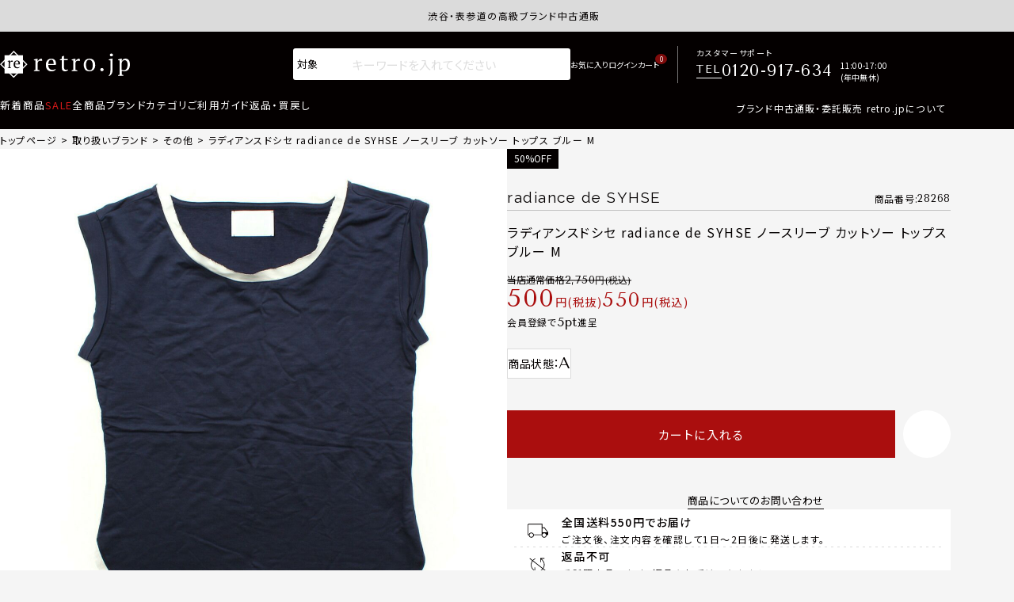

--- FILE ---
content_type: image/svg+xml
request_url: https://retro.itembox.design/item/asset2025/images/common/logo.svg
body_size: 2068
content:
<?xml version="1.0" encoding="UTF-8"?>
<svg id="_レイヤー_1" data-name="レイヤー_1" xmlns="http://www.w3.org/2000/svg" xmlns:xlink="http://www.w3.org/1999/xlink" version="1.1" viewBox="0 0 300 63.4">
  <!-- Generator: Adobe Illustrator 29.0.0, SVG Export Plug-In . SVG Version: 2.1.0 Build 186)  -->
  <defs>
    <style>
      .st0 {
        fill: none;
      }

      .st1 {
        fill: #fff;
      }

      .st2 {
        clip-path: url(#clippath);
      }
    </style>
    <clipPath id="clippath">
      <rect class="st0" width="300" height="63.4"/>
    </clipPath>
  </defs>
  <g id="_グループ_41762" data-name="グループ_41762">
    <g class="st2">
      <g id="_グループ_41762-2" data-name="グループ_41762-2">
        <path id="_パス_23155" data-name="パス_23155" class="st1" d="M90.2,23.6c-.6.4-1.1.8-1.5,1.4-.7.9-1.3,1.9-1.6,3.1v16.6c.8,0,1.5.2,2.2.4.8.2,1.5.5,2.2.9v1.4h-13.2v-1.4c.6-.3,1.2-.6,1.9-.8.6-.2,1.2-.4,1.8-.5v-22l-3.7-.4v-1.5c1.2-.5,2.4-.9,3.7-1.3,1.3-.3,2.5-.6,3.6-.8h1.4v5.9h.2c.4-.8.9-1.6,1.4-2.2.6-.8,1.3-1.4,2.1-2,.8-.6,1.7-1.1,2.6-1.4.9-.3,2-.4,2.9-.3.3.5.5,1,.7,1.6.2.6.4,1.2.6,1.8v1.5h-7.5Z"/>
        <path id="_パス_23156" data-name="パス_23156" class="st1" d="M128.6,43.5c-.3.7-.8,1.3-1.4,1.8-.7.6-1.4,1.1-2.2,1.5-.9.4-1.8.8-2.7,1-1,.2-2,.4-3,.4-2,0-4-.3-5.8-1-1.6-.6-3.1-1.7-4.2-3-1.2-1.4-2-2.9-2.5-4.6-.6-2-.9-4-.9-6.1-.3-3.9.9-7.8,3.3-11,2.4-2.6,5.8-4,9.4-3.8,1.3,0,2.6.2,3.9.5,2.6.7,4.8,2.6,5.8,5.1.7,1.6,1,3.3.9,5.1,0,.6,0,1.3,0,1.9,0,.7-.2,1.4-.3,2.1h-17.5c0,1.5.2,3,.6,4.4.4,1.3,1,2.5,1.8,3.6.8,1,1.8,1.8,3,2.4,1.3.6,2.8.9,4.2.9,1.3,0,2.7-.2,4-.6,1.1-.3,2.1-.8,3-1.5l.8.9ZM118.4,21.2c-1.9-.1-3.7.7-4.9,2.2-1.4,2.3-2.1,4.9-2,7.6h12.3c0-.3,0-.7,0-1s0-.6,0-.9c0-2-.4-4-1.3-5.7-.9-1.4-2.5-2.2-4.2-2.1"/>
        <path id="_パス_23157" data-name="パス_23157" class="st1" d="M138.3,20.8c1.4-.9,2.9-1.6,4.5-2v-4.8c.5-.4,1.1-.8,1.7-1.1.6-.3,1.3-.7,1.9-.9h1.4v7.3h8.4v2.9h-8.4v16.2c-.1,1.7.2,3.3,1.1,4.7.8,1,2,1.5,3.2,1.4.7,0,1.5,0,2.5-.1.9,0,1.7-.2,2.6-.5l.4.8c-.4.4-.8.8-1.3,1.1-.6.4-1.2.8-1.8,1.1-.7.4-1.5.6-2.3.8-.8.2-1.7.3-2.5.3-1.9.1-3.8-.6-5.1-1.9-1.3-1.8-2-3.9-1.8-6.1v-17.7h-4.5v-1.5Z"/>
        <path id="_パス_23158" data-name="パス_23158" class="st1" d="M177.5,23.6c-.6.4-1.1.8-1.5,1.4-.7.9-1.3,1.9-1.7,3.1v16.6c.8,0,1.5.2,2.2.4.8.2,1.5.5,2.2.9v1.4h-13.2v-1.4c.6-.3,1.2-.6,1.9-.8.6-.2,1.2-.4,1.8-.5v-22l-3.7-.4v-1.5c1.2-.5,2.4-.9,3.7-1.3,1.3-.3,2.5-.6,3.6-.8h1.4v5.9h.2c.4-.8.9-1.6,1.4-2.2.6-.8,1.3-1.4,2.1-2,.8-.6,1.7-1.1,2.6-1.4.9-.3,2-.4,2.9-.3.3.5.5,1,.7,1.6.2.6.4,1.2.6,1.8v1.5h-7.5Z"/>
        <path id="_パス_23159" data-name="パス_23159" class="st1" d="M193.3,33.4c0-2.1.3-4.2.9-6.3.6-1.7,1.5-3.3,2.7-4.6,1.2-1.3,2.6-2.2,4.2-2.9,1.7-.7,3.6-1,5.4-1,2.1,0,4.1.3,6,1.1,1.6.6,3,1.7,4.1,3,1.1,1.4,1.9,2.9,2.4,4.6.5,2,.8,4,.8,6,.3,4-1,7.9-3.6,10.9-2.5,2.6-6,4-9.6,3.8-2,0-4-.3-5.8-1-1.6-.6-3-1.7-4.1-3-1.1-1.4-2-3-2.4-4.7-.6-2-.8-4-.8-6M198.6,33.4c0,1.6.2,3.2.5,4.8.3,1.4.8,2.7,1.5,3.9.7,1.1,1.6,2,2.7,2.6,1.2.7,2.6,1,4,1,2.1,0,4-1.2,5-3,1.5-2.8,2.2-6,1.9-9.2,0-1.6-.1-3.2-.5-4.8-.3-1.4-.8-2.7-1.5-3.9-.6-1.1-1.5-2-2.6-2.6-1.1-.7-2.4-1-3.8-1-2.2,0-4.2,1.1-5.3,3-1.5,2.8-2.2,6-2,9.3"/>
        <path id="_パス_23160" data-name="パス_23160" class="st1" d="M231.6,44.2c0-1,.3-2,1.1-2.7.7-.7,1.7-1,2.7-1,1,0,2,.3,2.8,1,.7.7,1.1,1.7,1.1,2.7,0,1-.3,2-1.1,2.6-.8.7-1.8,1.1-2.8,1-1,0-2-.3-2.7-1-.7-.7-1.1-1.6-1.1-2.6"/>
        <path id="_パス_23161" data-name="パス_23161" class="st1" d="M254.8,22.6l-3.7-.4v-1.5c1.1-.5,2.3-1,3.6-1.3,1.3-.3,2.5-.6,3.8-.8h1.4v26.3c0,2.2-.3,4.5-1,6.6-.6,1.5-1.3,3-2.4,4.3-.8,1-1.7,1.8-2.7,2.4-.7.4-1.5.8-2.2,1l-.7-1.1c.5-.3,1-.7,1.4-1.2.5-.7,1-1.5,1.3-2.3.4-1.2.8-2.4,1-3.6.3-1.7.4-3.4.4-5v-23.4ZM253.6,9.9c0-.9.3-1.8,1-2.4.7-.6,1.7-.9,2.6-.9.9,0,1.9.3,2.6.9.6.6,1,1.5,1,2.4,0,.9-.3,1.8-1,2.4-.7.6-1.6.9-2.6.9-.9,0-1.9-.3-2.6-.9-.7-.6-1-1.5-1-2.4"/>
        <path id="_パス_23162" data-name="パス_23162" class="st1" d="M284.8,58.6h-12.4v-1.4c1.2-.6,2.4-1,3.7-1.3V22.6l-3.7-.4v-1.5c1.2-.5,2.4-.9,3.7-1.3,1.3-.3,2.5-.6,3.7-.8h1.4v6.3h0c.6-1.8,1.7-3.3,3.1-4.6,1.5-1.2,3.4-1.8,5.3-1.7,3-.2,5.8,1.1,7.7,3.3,1.8,2.2,2.7,5.8,2.7,10.8,0,2.2-.3,4.3-.9,6.4-.5,1.8-1.4,3.4-2.6,4.8-1.1,1.3-2.6,2.3-4.1,3-1.7.7-3.6,1.1-5.4,1.1-1.1,0-2.2,0-3.3-.3-.9-.2-1.8-.5-2.6-.9v8.9c.6,0,1.2.2,1.8.4.7.2,1.3.5,1.9.9v1.4ZM287.7,22.2c-1.6,0-3.2.6-4.4,1.7-1.2,1.4-2,3-2.3,4.8v15.7c.7.4,1.5.7,2.3.9,1.1.2,2.2.3,3.3.3,1.2,0,2.3-.3,3.3-1,1-.7,1.9-1.6,2.5-2.7.7-1.3,1.3-2.6,1.6-4.1.4-1.7.6-3.4.6-5.1,0-1.4-.1-2.8-.4-4.2-.2-1.2-.6-2.3-1.2-3.4-.5-.9-1.2-1.7-2.1-2.2-1-.5-2.1-.8-3.2-.8"/>
        <path id="_パス_23163" data-name="パス_23163" class="st1" d="M39.2,24.4c-1.2,0-2.3.4-3,1.3-.9,1.4-1.3,3.1-1.3,4.7h7.6c0-.2,0-.4,0-.6s0-.4,0-.6c0-1.2-.2-2.5-.8-3.5-.6-.9-1.6-1.4-2.6-1.3"/>
        <path id="_パス_23164" data-name="パス_23164" class="st1" d="M10.6,10.6v42.3h42.3V10.6H10.6ZM29.6,25.9h-4.6c-.4.2-.7.5-1,.9-.5.6-.8,1.2-1,1.9v10.3c.5,0,.9.1,1.4.3.5.1,1,.3,1.4.6v.9h-8.2v-.9c.4-.2.8-.4,1.2-.5.4-.1.7-.2,1.1-.3v-13.7l-2.3-.3v-.9c.7-.3,1.5-.6,2.3-.8.8-.2,1.5-.4,2.3-.5h.9v3.7h.1c.2-.5.5-1,.9-1.4.4-.5.8-.9,1.3-1.2.5-.4,1-.7,1.6-.9.6-.2,1.2-.3,1.8-.2.2.3.3.6.4,1,.1.4.2.7.4,1.1v.9ZM45.8,30.7c0,.4,0,.9-.2,1.3h-10.8c0,.9.1,1.8.4,2.7.2.8.6,1.5,1.1,2.2.5.6,1.1,1.1,1.8,1.5.8.4,1.7.6,2.6.5.8,0,1.7-.1,2.5-.3.7-.2,1.3-.5,1.9-.9l.5.5c-.2.4-.5.8-.9,1.1-.4.4-.9.7-1.4.9-.5.3-1.1.5-1.7.6-.6.2-1.2.2-1.8.2-1.2,0-2.5-.2-3.6-.6-1-.4-1.9-1-2.6-1.8-.7-.8-1.3-1.8-1.6-2.9-.4-1.2-.6-2.5-.5-3.7-.2-2.4.6-4.8,2.1-6.8,1.5-1.6,3.6-2.5,5.8-2.3.8,0,1.6.1,2.4.3.8.2,1.5.6,2.1,1.1.6.6,1.2,1.2,1.5,2,.4,1,.6,2.1.6,3.1,0,.4,0,.8,0,1.2"/>
        <path id="_パス_23165" data-name="パス_23165" class="st1" d="M31.7,63.4L0,31.7,31.7,0l31.7,31.7-31.7,31.7ZM3.7,31.7l28,28,28-28L31.7,3.7,3.7,31.7Z"/>
      </g>
    </g>
  </g>
</svg>

--- FILE ---
content_type: text/javascript; charset=utf-8
request_url: https://r2.future-shop.jp/fs.retro/pc/i/default/re-etc-qo-w-00211.js?1768862808405
body_size: 1451
content:
_rcmdjp._itemRecommendCallback("re-etc-qo-w-00211","default",[{"category":"chanel","code":"213282","display_end":"","display_start":"","image":"https://retro.itembox.design/product/081/000000108152/000000108152-01-m.jpg?t=20251228133525","name":"\u30b7\u30e3\u30cd\u30eb \u30c4\u30a4\u30fc\u30c9 \u30d1\u30fc\u30eb \u30cf\u30a6\u30f3\u30c9\u30c8\u30a5\u30fc\u30b9 \u5343\u9ce5\u67c4  \u30ce\u30fc\u30ab\u30e9\u30fc\u30b8\u30e3\u30b1\u30c3\u30c8 P37678 \u30d6\u30e9\u30c3\u30af \u30db\u30ef\u30a4\u30c8 \u30e2\u30ce\u30af\u30ed 36","point":"1000","price":"110000","price_before_tax":"100000","release_date":"2025-10-23 13:12:17","stock":"1","tax":"10000","url":"https://retro.jp/c/brand_all/cha/213282"},{"category":"","code":"250922","display_end":"","display_start":"","image":"https://retro.itembox.design/product/135/000000113506/000000113506-01-m.jpg?t=20251220112246","name":"\u30f4\u30a1\u30f3\u30af\u30ea\u30fc\u30d5\uff06\u30a2\u30fc\u30da\u30eb \u30d5\u30ea\u30f4\u30a9\u30eb 750YG \u30e9\u30fc\u30b8 \u30d5\u30e9\u30ef\u30fc \u82b1 \u30d4\u30a2\u30b9 \u30a2\u30af\u30bb\u30b5\u30ea\u30fc VCARB65900 \u30b4\u30fc\u30eb\u30c9 14.6g","point":"12000","price":"1320000","price_before_tax":"1200000","release_date":"2025-11-24 11:54:09","stock":"1","tax":"120000","url":"https://retro.jp/c/brand_all/van/250922"},{"category":"","code":"re-221029","display_end":"","display_start":"","image":"https://retro.itembox.design/product/680/000000068098/000000068098-01-m.jpg?t=20260111133641","name":"\u30a8\u30c8\u30ec\u30c8\u30a6\u30ad\u30e7\u30a6 \u30b3\u30c3\u30c8\u30f3 2way \u30aa\u30d5\u30b7\u30e7\u30eb \u30d5\u30ec\u30a2\u30cd\u30c3\u30af \u30af\u30ec\u30fc\u30d7 \u30d6\u30e9\u30a6\u30b9 \u30ab\u30c3\u30c8\u30bd\u30fc \u30c8\u30c3\u30d7\u30b9 1224410068 \u30cd\u30a4\u30d3\u30fc F","point":"150","price":"16500","price_before_tax":"15000","release_date":"2024-11-10 12:41:21","stock":"1","tax":"1500","url":"https://retro.jp/c/brand_all/etretokyo/re-221029"},{"category":"","code":"re-30983","display_end":"","display_start":"","image":"https://retro.itembox.design/product/690/000000069084/000000069084-01-m.jpg?t=20260111133641","name":"\u30de\u30ce\u30ed\u30d6\u30e9\u30cb\u30af \u30af\u30ed\u30b3\u30ec\u30b6\u30fc \u30b9\u30c8\u30e9\u30c3\u30d7 \u30d2\u30fc\u30eb \u30d1\u30f3\u30d7\u30b9 \u30b5\u30f3\u30c0\u30eb \u30d4\u30f3\u30af \u30b3\u30fc\u30e9\u30eb 37 1/2","point":"100","price":"11000","price_before_tax":"10000","release_date":"2024-12-21 11:26:25","stock":"1","tax":"1000","url":"https://retro.jp/c/brand_all/man/re-30983"},{"category":"","code":"250137","display_end":"","display_start":"","image":"https://retro.itembox.design/product/145/000000114582/000000114582-01-m.jpg?t=20251227123820","name":"\u30c7\u30eb\u30f4\u30a9\u30fc \u30bf\u30f3\u30da\u30fc\u30c8MM \u30af\u30ea\u30b9\u30d4\u30fc\u30ab\u30fc\u30d5 2WAY \u30b7\u30e7\u30eb\u30c0\u30fc\u30d0\u30c3\u30b0 \u30cf\u30f3\u30c9\u30d0\u30c3\u30b0 \u30d6\u30e9\u30a6\u30f3\u7cfb","point":"4000","price":"440000","price_before_tax":"400000","release_date":"2025-11-30 11:50:12","stock":"1","tax":"40000","url":"https://retro.jp/c/brand_all/dlv/250137"},{"category":"louisvuitton","code":"233428","display_end":"","display_start":"","image":"https://retro.itembox.design/product/181/000000118146/000000118146-01-m.jpg?t=20260119145022","name":"\u30eb\u30a4\u30f4\u30a3\u30c8\u30f3 \u30e2\u30ce\u30b0\u30e9\u30e0 \u30a6\u30fc\u30eb \u30d5\u30fc\u30c9 \u30e9\u30c3\u30d7 \u30b3\u30fc\u30c8 \u30a2\u30a6\u30bf\u30fc \u30ed\u30b4\u578b\u62bc\u3057 FJC022NUV \u30b0\u30ec\u30fc 40","point":"3100","price":"341000","price_before_tax":"310000","release_date":"2025-12-20 10:28:11","stock":"1","tax":"31000","url":"https://retro.jp/c/brand_all/lou/233428"},{"category":"gucci","code":"249974","display_end":"","display_start":"","image":"https://retro.itembox.design/product/145/000000114565/000000114565-01-m.jpg?t=20251223113613","name":"\u30b0\u30c3\u30c1 \u30b9\u30ab\u30fc\u30c8","point":"360","price":"39600","price_before_tax":"36000","release_date":"2025-11-30 11:50:12","stock":"1","tax":"3600","url":"https://retro.jp/c/brand_all/guc/249974"},{"category":"","code":"252595","display_end":"","display_start":"","image":"https://retro.itembox.design/product/182/000000118257/000000118257-01-m.jpg?t=20260119161520","name":"\u30ed\u30ed\u30d4\u30a2\u30fc\u30ca The Gift of Kings \u30b6\u30ae\u30d5\u30c8\u30aa\u30d6\u30ad\u30f3\u30b0\u30b9 Idar \u30a4\u30c0\u30fc \u30a6\u30fc\u30eb \u30d5\u30fc\u30c7\u30c3\u30c9 \u30b8\u30e3\u30b1\u30c3\u30c8 \u30a2\u30a4\u30dc\u30ea\u30fc 40","point":"10000","price":"1100000","price_before_tax":"1000000","release_date":"2025-12-20 10:28:11","stock":"1","tax":"100000","url":"https://retro.jp/c/brand_all/ror/252595"},{"category":"saintlaurent","code":"re-217393","display_end":"","display_start":"","image":"https://retro.itembox.design/product/671/000000067102/000000067102-01-m.jpg?t=20260115123530","name":"\u30b5\u30f3\u30ed\u30fc\u30e9\u30f3 \u30a2\u30f3\u30bd\u30cb\u30fc\u30f4\u30a1\u30ab\u30ec\u30ed  21AW \u30b4\u30fc\u30c8 \u30ea\u30a2\u30eb\u30d5\u30a1\u30fc \u30c1\u30fc\u30bf\u30fc \u30ec\u30aa\u30d1\u30fc\u30c9\u67c4 \u30d6\u30eb\u30be\u30f3 \u30dc\u30f3\u30d0\u30fc\u30b8\u30e3\u30b1\u30c3\u30c8 \u30a2\u30a6\u30bf\u30fc \u30d9\u30fc\u30b8\u30e5 50","point":"1980","price":"217800","price_before_tax":"198000","release_date":"2024-10-04 12:31:31","stock":"1","tax":"19800","url":"https://retro.jp/c/brand_all/sat/re-217393"},{"category":"","code":"224832","display_end":"","display_start":"","image":"https://retro.itembox.design/product/231/000000123168/000000123168-01-m.jpg?t=20260116183529","name":"\u30df\u30e5\u30a6\u30df\u30e5\u30a6 24AW \u30ad\u30c3\u30c9\u30e2\u30d8\u30a2 \u30df\u30cb\u30c9\u30ec\u30b9 \u30f4\u30a1\u30fc\u30b8\u30f3\u30a6\u30fc\u30eb \u30ed\u30b4 \u30d7\u30ea\u30fc\u30c4\u30b9\u30ab\u30fc\u30c8 \u30dd\u30ed\u30b7\u30e3\u30c4 \u30ef\u30f3\u30d4\u30fc\u30b9 MF5613 \u30cd\u30a4\u30d3\u30fc 40","point":"1840","price":"202400","price_before_tax":"184000","release_date":"2026-01-15 11:34:08","stock":"1","tax":"18400","url":"https://retro.jp/c/brand_all/miu/224832"}]);

--- FILE ---
content_type: text/javascript; charset=utf-8
request_url: https://r2.future-shop.jp/fs.retro/pc/r/pv/week.js?1768862808406
body_size: 1445
content:
_rcmdjp._rankingCallback("pv","week",[{"price_before_tax":"1200000","tax":"120000","point":"12000","code":"250922","name":"ヴァンクリーフ＆アーペル フリヴォル 750YG ラージ フラワー 花 ピアス アクセサリー VCARB65900 ゴールド 14.6g","url":"https://retro.jp/c/brand_all/van/250922","category":"","image":"https://retro.itembox.design/product/135/000000113506/000000113506-01-m.jpg?t=20251220112246","price":1320000,"stock":1,"release_date":"2025-11-24 11:54:09","display_start":"","display_end":""},{"price_before_tax":"184000","tax":"18400","point":"1840","code":"224832","name":"ミュウミュウ 24AW キッドモヘア ミニドレス ヴァージンウール ロゴ プリーツスカート ポロシャツ ワンピース MF5613 ネイビー 40","url":"https://retro.jp/c/brand_all/miu/224832","category":"","image":"https://retro.itembox.design/product/231/000000123168/000000123168-01-m.jpg?t=20260116183529","price":202400,"stock":1,"release_date":"2026-01-15 11:34:08","display_start":"","display_end":""},{"price_before_tax":"400000","tax":"40000","point":"4000","code":"250137","name":"デルヴォー タンペートMM クリスピーカーフ 2WAY ショルダーバッグ ハンドバッグ ブラウン系","url":"https://retro.jp/c/brand_all/dlv/250137","category":"","image":"https://retro.itembox.design/product/145/000000114582/000000114582-01-m.jpg?t=20251227123820","price":440000,"stock":1,"release_date":"2025-11-30 11:50:12","display_start":"","display_end":""},{"price_before_tax":"100000","tax":"10000","point":"1000","code":"213282","name":"シャネル ツイード パール ハウンドトゥース 千鳥柄  ノーカラージャケット P37678 ブラック ホワイト モノクロ 36","url":"https://retro.jp/c/brand_all/cha/213282","category":"chanel","image":"https://retro.itembox.design/product/081/000000108152/000000108152-01-m.jpg?t=20251228133525","price":110000,"stock":1,"release_date":"2025-10-23 13:12:17","display_start":"","display_end":""},{"price_before_tax":"310000","tax":"31000","point":"3100","code":"233428","name":"ルイヴィトン モノグラム ウール フード ラップ コート アウター ロゴ型押し FJC022NUV グレー 40","url":"https://retro.jp/c/brand_all/lou/233428","category":"louisvuitton","image":"https://retro.itembox.design/product/181/000000118146/000000118146-01-m.jpg?t=20260119145022","price":341000,"stock":1,"release_date":"2025-12-20 10:28:11","display_start":"","display_end":""},{"price_before_tax":"1000000","tax":"100000","point":"10000","code":"252595","name":"ロロピアーナ The Gift of Kings ザギフトオブキングス Idar イダー ウール フーデッド ジャケット アイボリー 40","url":"https://retro.jp/c/brand_all/ror/252595","category":"","image":"https://retro.itembox.design/product/182/000000118257/000000118257-01-m.jpg?t=20260119161520","price":1100000,"stock":1,"release_date":"2025-12-20 10:28:11","display_start":"","display_end":""},{"price_before_tax":"36000","tax":"3600","point":"360","code":"249974","name":"グッチ スカート","url":"https://retro.jp/c/brand_all/guc/249974","category":"gucci","image":"https://retro.itembox.design/product/145/000000114565/000000114565-01-m.jpg?t=20251223113613","price":39600,"stock":1,"release_date":"2025-11-30 11:50:12","display_start":"","display_end":""},{"price_before_tax":"198000","tax":"19800","point":"1980","code":"re-217393","name":"サンローラン アンソニーヴァカレロ  21AW ゴート リアルファー チーター レオパード柄 ブルゾン ボンバージャケット アウター ベージュ 50","url":"https://retro.jp/c/brand_all/sat/re-217393","category":"saintlaurent","image":"https://retro.itembox.design/product/671/000000067102/000000067102-01-m.jpg?t=20260115123530","price":217800,"stock":1,"release_date":"2024-10-04 12:31:31","display_start":"","display_end":""},{"price_before_tax":"10000","tax":"1000","point":"100","code":"re-30983","name":"マノロブラニク クロコレザー ストラップ ヒール パンプス サンダル ピンク コーラル 37 1/2","url":"https://retro.jp/c/brand_all/man/re-30983","category":"","image":"https://retro.itembox.design/product/690/000000069084/000000069084-01-m.jpg?t=20260111133641","price":11000,"stock":1,"release_date":"2024-12-21 11:26:25","display_start":"","display_end":""},{"price_before_tax":"15000","tax":"1500","point":"150","code":"re-221029","name":"エトレトウキョウ コットン 2way オフショル フレアネック クレープ ブラウス カットソー トップス 1224410068 ネイビー F","url":"https://retro.jp/c/brand_all/etretokyo/re-221029","category":"","image":"https://retro.itembox.design/product/680/000000068098/000000068098-01-m.jpg?t=20260111133641","price":16500,"stock":1,"release_date":"2024-11-10 12:41:21","display_start":"","display_end":""}]);